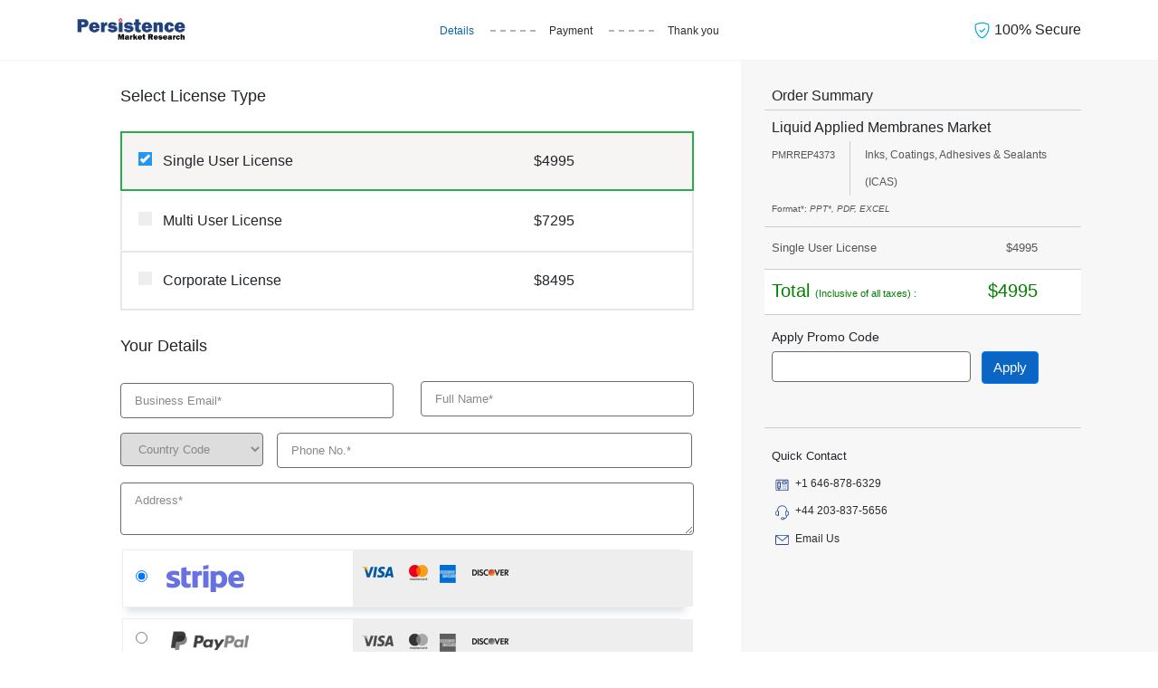

--- FILE ---
content_type: text/html; charset=UTF-8
request_url: https://www.persistencemarketresearch.com/checkout/4373
body_size: 11140
content:
<!DOCTYPE html>
<html>
<head>
    <meta charset="utf-8">
    <title>Purchase Report - Liquid Applied Membranes Market</title>
    <meta name="description" content="Purchase report with secured transaction - Liquid Applied Membranes Market">
    <meta name="viewport" content="width=device-width, initial-scale=1, shrink-to-fit=no">
    <link rel="icon" href="https://www.persistencemarketresearch.com/themes/image/fevicon-pmr.svg">    
    <meta name="robots" content="noindex, nofollow">
    <meta name="googlebot" content="noindex, nofollow">
    <link href="https://www.persistencemarketresearch.com/themes/css/bootstrap.min.css" rel="stylesheet" />
    <link href="https://www.persistencemarketresearch.com/assets/css/checkout.css" rel="stylesheet" />
</head>
<body>
    <header class="headerBar checkoutHeader">
        <nav class="navbar navbar-default">
            <div class="container d-block">
               <div class="row">
                    <div class="col-md-3 col-sm-2">
                        <div class="navbar-header">
                            <a class="navbar-brand" href="https://www.persistencemarketresearch.com/" title="Persistence Market Research">
                                <img class="img-fluid" src="https://www.persistencemarketresearch.com/themes/image/pmr-logo.webp" alt="Persistence Market Research" title="Persistence Market Research" />
                            </a>
                        </div>
                    </div>
                    <div class="col-md-6 col-sm-8 d-flex align-items-center">
                        <div id="navbar" class="navbar-collapse checkOutList text-center">
                            <ul class="nav navbar-nav flex-row justify-content-center">
                                <!-- <li class="active">
                                    <a href="javascript:void(0)" title="Summary">
                                        <span>Summary</span>
                                    </a>
                                </li> -->
                                <li class="active">
                                    <a href="javascript:void(0)" title="Details">
                                        <span>Details</span>
                                    </a>
                                </li>
                                <li>
                                    <a href="javascript:void(0)" title="Payment">
                                        <span>Payment</span>
                                    </a>
                                </li>
                                <li>
                                    <a href="javascript:void(0)" title="Thank you">
                                        <span>Thank you</span>
                                    </a>
                                </li>
                            </ul>
                        </div>
                    </div>
                    <div class="col-md-3 col-sm-2">
                        <div class="secureText">
                            <p class="mb-0">
                                <svg width="1.2em" height="1.2em" viewBox="0 0 16 16" class="bi bi-shield-check" fill="currentColor" xmlns="http://www.w3.org/2000/svg">
                                    <path fill-rule="evenodd" d="M5.443 1.991a60.17 60.17 0 0 0-2.725.802.454.454 0 0 0-.315.366C1.87 7.056 3.1 9.9 4.567 11.773c.736.94 1.533 1.636 2.197 2.093.333.228.626.394.857.5.116.053.21.089.282.11A.73.73 0 0 0 8 14.5c.007-.001.038-.005.097-.023.072-.022.166-.058.282-.111.23-.106.525-.272.857-.5a10.197 10.197 0 0 0 2.197-2.093C12.9 9.9 14.13 7.056 13.597 3.159a.454.454 0 0 0-.315-.366c-.626-.2-1.682-.526-2.725-.802C9.491 1.71 8.51 1.5 8 1.5c-.51 0-1.49.21-2.557.491zm-.256-.966C6.23.749 7.337.5 8 .5c.662 0 1.77.249 2.813.525a61.09 61.09 0 0 1 2.772.815c.528.168.926.623 1.003 1.184.573 4.197-.756 7.307-2.367 9.365a11.191 11.191 0 0 1-2.418 2.3 6.942 6.942 0 0 1-1.007.586c-.27.124-.558.225-.796.225s-.526-.101-.796-.225a6.908 6.908 0 0 1-1.007-.586 11.192 11.192 0 0 1-2.417-2.3C2.167 10.331.839 7.221 1.412 3.024A1.454 1.454 0 0 1 2.415 1.84a61.11 61.11 0 0 1 2.772-.815z"/>
                                    <path fill-rule="evenodd" d="M10.854 6.146a.5.5 0 0 1 0 .708l-3 3a.5.5 0 0 1-.708 0l-1.5-1.5a.5.5 0 1 1 .708-.708L7.5 8.793l2.646-2.647a.5.5 0 0 1 .708 0z"/>
                                  </svg>
                                  100% Secure</p>
                        </div>
                    </div>
               </div>
            </div>
        </nav>
    </header>
    <main>
        <section class="py-0 orderDetailsSec">
            <div class="container">
                <div class="row">
                    <div class="col-lg-12 col-md-12 col-12">
                        <div class="row">
                            <div class="col-lg-8 col-md-8 col-sm-8 col-12">
                                <div class="pmrCheckoutForm mx-5">
                                <div class="row">
                                    <div class="col-lg-12 col-md-12 reportName">
                                        <div class="checkoutForm ">                                
                                        <div class="formBox">
                                            <!-- <p class="fs-18 bold500 mb-3 mt-0">Please register your details.</p> -->
                                            <div class="requestform">
                                                <form action="" method="post" name="" onsubmit="if (!window.__cfRLUnblockHandlers) return false; return validateForm();" data-cf-modified-187ee945c761eec113b93cb3-="">
                                                    
                                                    <input type="hidden" name="csrf_test_name" value="09bd18cd2a269452c18f7c8809b42634" /> 
                                                    <input type="hidden" id="country_name" name="cust_country" value="Unknown">
                                                    
                                                    <input type="hidden" name="paymentType" class="hdnPaymentType" value="PayPal">
                                                    <input type="hidden" id="cust_country_code"  name="cust_country_code"  value="">

                                                    <input type="hidden" name="promoid" value="">
                                                    <input type="hidden" name="license_type" value="">
                                                    <input type="hidden" id="hdnPromoCode" name="hdnPromoCode" value="">
                                                    <input type="hidden" class="hdnCsrf" name="csrf_test_name" value="09bd18cd2a269452c18f7c8809b42634" /> 
                                                    <div class="pmrCheckoutForm">
                                                        <p class="fs-18 bold500 mb-4 pt-4">Select License Type</p>
                                                        <div class="col-md-12 selectLicenseType">
                                                            <div class="row bgLicenseType bgLicenseType1 greenborder active">
                                                                <div class="col-lg-12 col-md-12 col-12 p-0">
                                                                    <label class="contRedio contRedioCheckout py-3" data-toggle="tooltip" data-placement="top" title="" data-original-title="Single User License">
                                                                        <span class="row">
                                                                            <div class="col-md-8 col-sm-8 col-8">
                                                                                Single User License
                                                                                <input type="radio" checked="checked" name="radLicense" class="payment_type" value="S" data-name="Single User license" data-val="4995">
                                                                                <span class="checkmark"></span>
                                                                        </div>
                                                                        <div class="col-md-4 col-sm-4 col-4">
                                                                            $4995                                                                        </div>
                                                                        </span>
                                                                    </label>    
                                                                </div>
                                                            </div>
                                                            <div class="row bgLicenseType bgLicenseType2 border-T-B-none">
                                                                <div class="col-lg-12 col-md-12 col-12 p-0">
                                                                    <label class="contRedio contRedioCheckout py-3" data-toggle="tooltip" data-placement="top" title="" data-original-title="Multi User License">
                                                                        <span class="row">
                                                                            <div class="col-md-8 col-sm-8 col-8">
                                                                                    Multi User License
                                                                                    <input type="radio" name="radLicense" class="payment_type" value="M" data-name="Multi-User license" data-val="7295">
                                                                                    <span class="checkmark"></span>
                                                                            </div>
                                                                            <div class="col-md-4 col-sm-4 col-4">
                                                                                $7295                                                                            </div>
                                                                        </span>
                                                                    </label>
                                                                </div>
                                                            </div>
                                                            <div class="row bgLicenseType bgLicenseType3">
                                                                <div class="col-lg-12 col-md-12 col-12 p-0">
                                                                    <label class="contRedio contRedioCheckout py-3" data-toggle="tooltip" data-placement="top" title="" data-original-title="Corporate License">
                                                                        <span class="row">
                                                                            <div class="col-md-8 col-sm-8 col-8">
                                                                                    Corporate License
                                                                                    <input type="radio" name="radLicense" class="payment_type" value="C" data-name="Corporate license" data-val="8495" >
                                                                                    <span class="checkmark"></span>
                                                                            </div>
                                                                            <div class="col-md-4 col-sm-4 col-4">
                                                                                $8495                                                                            </div>
                                                                        </span>
                                                                    </label>    
                                                                </div>
                                                            </div>
                                                        </div>
                                                    </div>
                                                    <p class="fs-18 bold500 mb-4 pt-4">Your Details</p>
                                                    <div class="row">
                                                        <div class="col-xs-12 col-md-6">
                                                            <div class="form-field">
                                                            <input type="text" name="fcname" style="height:0px;width:0px;border: none;display: inherit;" class="fcname" value="">
                                                                <input type="email" name="cust_email" id="idPMREmailId" class="form-control emailId" placeholder="Business Email*" required="required">
                                                                <span class="text-danger emailIdError"></span>
                                                            </div>
                                                        </div>
                                                        <div class="col-xs-12 col-md-6">
                                                            <div class="form-field">
                                                                <input type="text" name="cust_name" id="idPMRfullname" class="form-control fullname"  placeholder = "Full Name*" required="required">
                                                                <span class="text-danger nameError"></span>
                                                            </div>
                                                        </div>
                                                    </div>
                                                    <div class="row">
                                                        <div class="col-xs-12 col-md-12">
                                                            <div class="form-field">
                                                                <select name="countryCode" id="" class="country-code countryCode" required>
                                                                    <option data-countryCode="" value="">Country Code</option>
                                                                    <option data-countryCode="US" value="1">USA (+1)</option>
                                                                    <option data-countryCode="GB" value="44">UK (+44)</option>
                                                                    <optgroup label="Other countries">
                                                                        <option data-countryCode="AF" value="93">Afghanistan (+93)</option>
                                                                        <option data-countryCode="AL" value="355">Albania (+355)</option>
                                                                        <option data-countryCode="DZ" value="213">Algeria (+213)</option>
                                                                        <option data-countryCode="AD" value="376">Andorra (+376)</option>
                                                                        <option data-countryCode="AO" value="244">Angola (+244)</option>
                                                                        <option data-countryCode="AI" value="1264">Anguilla (+1264)</option>
                                                                        <option data-countryCode="AG" value="1268">Antigua &amp; Barbuda (+1268)</option>
                                                                        <option data-countryCode="AR" value="54">Argentina (+54)</option>
                                                                        <option data-countryCode="AM" value="374">Armenia (+374)</option>
                                                                        <option data-countryCode="AW" value="297">Aruba (+297)</option>
                                                                        <option data-countryCode="AU" value="61">Australia (+61)</option>
                                                                        <option data-countryCode="AT" value="43">Austria (+43)</option>
                                                                        <option data-countryCode="AZ" value="994">Azerbaijan (+994)</option>
                                                                        <option data-countryCode="BS" value="1242">Bahamas (+1242)</option>
                                                                        <option data-countryCode="BH" value="973">Bahrain (+973)</option>
                                                                        <option data-countryCode="BD" value="880">Bangladesh (+880)</option>
                                                                        <option data-countryCode="BB" value="1246">Barbados (+1246)</option>
                                                                        <option data-countryCode="BY" value="375">Belarus (+375)</option>
                                                                        <option data-countryCode="BE" value="32">Belgium (+32)</option>
                                                                        <option data-countryCode="BZ" value="501">Belize (+501)</option>
                                                                        <option data-countryCode="BJ" value="229">Benin (+229)</option>
                                                                        <option data-countryCode="BM" value="1441">Bermuda (+1441)</option>
                                                                        <option data-countryCode="BT" value="975">Bhutan (+975)</option>
                                                                        <option data-countryCode="BO" value="591">Bolivia (+591)</option>
                                                                        <option data-countryCode="BA" value="387">Bosnia Herzegovina (+387)</option>
                                                                        <option data-countryCode="BW" value="267">Botswana (+267)</option>
                                                                        <option data-countryCode="BR" value="55">Brazil (+55)</option>
                                                                        <option data-countryCode="BN" value="673">Brunei (+673)</option>
                                                                        <option data-countryCode="BG" value="359">Bulgaria (+359)</option>
                                                                        <option data-countryCode="BF" value="226">Burkina Faso (+226)</option>
                                                                        <option data-countryCode="BI" value="257">Burundi (+257)</option>
                                                                        <option data-countryCode="KH" value="855">Cambodia (+855)</option>
                                                                        <option data-countryCode="CM" value="237">Cameroon (+237)</option>
                                                                        <option data-countryCode="CA" value="1">Canada (+1)</option>
                                                                        <option data-countryCode="CV" value="238">Cape Verde Islands (+238)</option>
                                                                        <option data-countryCode="KY" value="1345">Cayman Islands (+1345)</option>
                                                                        <option data-countryCode="CF" value="236">Central African Republic (+236)</option>
                                                                        <option data-countryCode="CL" value="56">Chile (+56)</option>
                                                                        <option data-countryCode="CN" value="86">China (+86)</option>
                                                                        <option data-countryCode="CO" value="57">Colombia (+57)</option>
                                                                        <option data-countryCode="KM" value="269">Comoros (+269)</option>
                                                                        <option data-countryCode="CG" value="242">Congo (+242)</option>
                                                                        <option data-countryCode="CK" value="682">Cook Islands (+682)</option>
                                                                        <option data-countryCode="CR" value="506">Costa Rica (+506)</option>
                                                                        <option data-countryCode="HR" value="385">Croatia (+385)</option>
                                                                        <option data-countryCode="CU" value="53">Cuba (+53)</option>
                                                                        <option data-countryCode="CY" value="90392">Cyprus North (+90392)</option>
                                                                        <option data-countryCode="CY" value="357">Cyprus South (+357)</option>
                                                                        <option data-countryCode="CZ" value="42">Czech Republic (+42)</option>
                                                                        <option data-countryCode="DK" value="45">Denmark (+45)</option>
                                                                        <option data-countryCode="DJ" value="253">Djibouti (+253)</option>
                                                                        <option data-countryCode="DM" value="1809">Dominica (+1809)</option>
                                                                        <option data-countryCode="DO" value="1809">Dominican Republic (+1809)</option>
                                                                        <option data-countryCode="EC" value="593">Ecuador (+593)</option>
                                                                        <option data-countryCode="EG" value="20">Egypt (+20)</option>
                                                                        <option data-countryCode="SV" value="503">El Salvador (+503)</option>
                                                                        <option data-countryCode="GQ" value="240">Equatorial Guinea (+240)</option>
                                                                        <option data-countryCode="ER" value="291">Eritrea (+291)</option>
                                                                        <option data-countryCode="EE" value="372">Estonia (+372)</option>
                                                                        <option data-countryCode="ET" value="251">Ethiopia (+251)</option>
                                                                        <option data-countryCode="FK" value="500">Falkland Islands (+500)</option>
                                                                        <option data-countryCode="FO" value="298">Faroe Islands (+298)</option>
                                                                        <option data-countryCode="FJ" value="679">Fiji (+679)</option>
                                                                        <option data-countryCode="FI" value="358">Finland (+358)</option>
                                                                        <option data-countryCode="FR" value="33">France (+33)</option>
                                                                        <option data-countryCode="GF" value="594">French Guiana (+594)</option>
                                                                        <option data-countryCode="PF" value="689">French Polynesia (+689)</option>
                                                                        <option data-countryCode="GA" value="241">Gabon (+241)</option>
                                                                        <option data-countryCode="GM" value="220">Gambia (+220)</option>
                                                                        <option data-countryCode="GE" value="7880">Georgia (+7880)</option>
                                                                        <option data-countryCode="DE" value="49">Germany (+49)</option>
                                                                        <option data-countryCode="GH" value="233">Ghana (+233)</option>
                                                                        <option data-countryCode="GI" value="350">Gibraltar (+350)</option>
                                                                        <option data-countryCode="GR" value="30">Greece (+30)</option>
                                                                        <option data-countryCode="GL" value="299">Greenland (+299)</option>
                                                                        <option data-countryCode="GD" value="1473">Grenada (+1473)</option>
                                                                        <option data-countryCode="GP" value="590">Guadeloupe (+590)</option>
                                                                        <option data-countryCode="GU" value="671">Guam (+671)</option>
                                                                        <option data-countryCode="GT" value="502">Guatemala (+502)</option>
                                                                        <option data-countryCode="GN" value="224">Guinea (+224)</option>
                                                                        <option data-countryCode="GW" value="245">Guinea - Bissau (+245)</option>
                                                                        <option data-countryCode="GY" value="592">Guyana (+592)</option>
                                                                        <option data-countryCode="HT" value="509">Haiti (+509)</option>
                                                                        <option data-countryCode="HN" value="504">Honduras (+504)</option>
                                                                        <option data-countryCode="HK" value="852">Hong Kong (+852)</option>
                                                                        <option data-countryCode="HU" value="36">Hungary (+36)</option>
                                                                        <option data-countryCode="IS" value="354">Iceland (+354)</option>
                                                                        <option data-countryCode="IN" value="91">India (+91)</option>
                                                                        <option data-countryCode="ID" value="62">Indonesia (+62)</option>
                                                                        <option data-countryCode="IR" value="98">Iran (+98)</option>
                                                                        <option data-countryCode="IQ" value="964">Iraq (+964)</option>
                                                                        <option data-countryCode="IE" value="353">Ireland (+353)</option>
                                                                        <option data-countryCode="IL" value="972">Israel (+972)</option>
                                                                        <option data-countryCode="IT" value="39">Italy (+39)</option>
                                                                        <option data-countryCode="JM" value="1876">Jamaica (+1876)</option>
                                                                        <option data-countryCode="JP" value="81">Japan (+81)</option>
                                                                        <option data-countryCode="JO" value="962">Jordan (+962)</option>
                                                                        <option data-countryCode="KZ" value="7">Kazakhstan (+7)</option>
                                                                        <option data-countryCode="KE" value="254">Kenya (+254)</option>
                                                                        <option data-countryCode="KI" value="686">Kiribati (+686)</option>
                                                                        <option data-countryCode="KP" value="850">Korea North (+850)</option>
                                                                        <option data-countryCode="KR" value="82">Korea South (+82)</option>
                                                                        <option data-countryCode="KW" value="965">Kuwait (+965)</option>
                                                                        <option data-countryCode="KG" value="996">Kyrgyzstan (+996)</option>
                                                                        <option data-countryCode="LA" value="856">Laos (+856)</option>
                                                                        <option data-countryCode="LV" value="371">Latvia (+371)</option>
                                                                        <option data-countryCode="LB" value="961">Lebanon (+961)</option>
                                                                        <option data-countryCode="LS" value="266">Lesotho (+266)</option>
                                                                        <option data-countryCode="LR" value="231">Liberia (+231)</option>
                                                                        <option data-countryCode="LY" value="218">Libya (+218)</option>
                                                                        <option data-countryCode="LI" value="417">Liechtenstein (+417)</option>
                                                                        <option data-countryCode="LT" value="370">Lithuania (+370)</option>
                                                                        <option data-countryCode="LU" value="352">Luxembourg (+352)</option>
                                                                        <option data-countryCode="MO" value="853">Macao (+853)</option>
                                                                        <option data-countryCode="MK" value="389">Macedonia (+389)</option>
                                                                        <option data-countryCode="MG" value="261">Madagascar (+261)</option>
                                                                        <option data-countryCode="MW" value="265">Malawi (+265)</option>
                                                                        <option data-countryCode="MY" value="60">Malaysia (+60)</option>
                                                                        <option data-countryCode="MV" value="960">Maldives (+960)</option>
                                                                        <option data-countryCode="ML" value="223">Mali (+223)</option>
                                                                        <option data-countryCode="MT" value="356">Malta (+356)</option>
                                                                        <option data-countryCode="MH" value="692">Marshall Islands (+692)</option>
                                                                        <option data-countryCode="MQ" value="596">Martinique (+596)</option>
                                                                        <option data-countryCode="MR" value="222">Mauritania (+222)</option>
                                                                        <option data-countryCode="YT" value="269">Mayotte (+269)</option>
                                                                        <option data-countryCode="MX" value="52">Mexico (+52)</option>
                                                                        <option data-countryCode="FM" value="691">Micronesia (+691)</option>
                                                                        <option data-countryCode="MD" value="373">Moldova (+373)</option>
                                                                        <option data-countryCode="MC" value="377">Monaco (+377)</option>
                                                                        <option data-countryCode="MN" value="976">Mongolia (+976)</option>
                                                                        <option data-countryCode="MS" value="1664">Montserrat (+1664)</option>
                                                                        <option data-countryCode="MA" value="212">Morocco (+212)</option>
                                                                        <option data-countryCode="MZ" value="258">Mozambique (+258)</option>
                                                                        <option data-countryCode="MN" value="95">Myanmar (+95)</option>
                                                                        <option data-countryCode="NA" value="264">Namibia (+264)</option>
                                                                        <option data-countryCode="NR" value="674">Nauru (+674)</option>
                                                                        <option data-countryCode="NP" value="977">Nepal (+977)</option>
                                                                        <option data-countryCode="NL" value="31">Netherlands (+31)</option>
                                                                        <option data-countryCode="NC" value="687">New Caledonia (+687)</option>
                                                                        <option data-countryCode="NZ" value="64">New Zealand (+64)</option>
                                                                        <option data-countryCode="NI" value="505">Nicaragua (+505)</option>
                                                                        <option data-countryCode="NE" value="227">Niger (+227)</option>
                                                                        <option data-countryCode="NG" value="234">Nigeria (+234)</option>
                                                                        <option data-countryCode="NU" value="683">Niue (+683)</option>
                                                                        <option data-countryCode="NF" value="672">Norfolk Islands (+672)</option>
                                                                        <option data-countryCode="NP" value="670">Northern Marianas (+670)</option>
                                                                        <option data-countryCode="NO" value="47">Norway (+47)</option>
                                                                        <option data-countryCode="OM" value="968">Oman (+968)</option>
                                                                        <option data-countryCode="PW" value="680">Palau (+680)</option>
                                                                        <option data-countryCode="PA" value="507">Panama (+507)</option>
                                                                        <option data-countryCode="PG" value="675">Papua New Guinea (+675)</option>
                                                                        <option data-countryCode="PY" value="595">Paraguay (+595)</option>
                                                                        <option data-countryCode="PE" value="51">Peru (+51)</option>
                                                                        <option data-countryCode="PH" value="63">Philippines (+63)</option>
                                                                        <option data-countryCode="PL" value="48">Poland (+48)</option>
                                                                        <option data-countryCode="PT" value="351">Portugal (+351)</option>
                                                                        <option data-countryCode="PR" value="1787">Puerto Rico (+1787)</option>
                                                                        <option data-countryCode="QA" value="974">Qatar (+974)</option>
                                                                        <option data-countryCode="RE" value="262">Reunion (+262)</option>
                                                                        <option data-countryCode="RO" value="40">Romania (+40)</option>
                                                                        <option data-countryCode="RU" value="7">Russia (+7)</option>
                                                                        <option data-countryCode="RW" value="250">Rwanda (+250)</option>
                                                                        <option data-countryCode="SM" value="378">San Marino (+378)</option>
                                                                        <option data-countryCode="ST" value="239">Sao Tome &amp; Principe (+239)</option>
                                                                        <option data-countryCode="SA" value="966">Saudi Arabia (+966)</option>
                                                                        <option data-countryCode="SN" value="221">Senegal (+221)</option>
                                                                        <option data-countryCode="CS" value="381">Serbia (+381)</option>
                                                                        <option data-countryCode="SC" value="248">Seychelles (+248)</option>
                                                                        <option data-countryCode="SL" value="232">Sierra Leone (+232)</option>
                                                                        <option data-countryCode="SG" value="65">Singapore (+65)</option>
                                                                        <option data-countryCode="SK" value="421">Slovak Republic (+421)</option>
                                                                        <option data-countryCode="SI" value="386">Slovenia (+386)</option>
                                                                        <option data-countryCode="SB" value="677">Solomon Islands (+677)</option>
                                                                        <option data-countryCode="SO" value="252">Somalia (+252)</option>
                                                                        <option data-countryCode="ZA" value="27">South Africa (+27)</option>
                                                                        <option data-countryCode="ES" value="34">Spain (+34)</option>
                                                                        <option data-countryCode="LK" value="94">Sri Lanka (+94)</option>
                                                                        <option data-countryCode="SH" value="290">St. Helena (+290)</option>
                                                                        <option data-countryCode="KN" value="1869">St. Kitts (+1869)</option>
                                                                        <option data-countryCode="SC" value="1758">St. Lucia (+1758)</option>
                                                                        <option data-countryCode="SD" value="249">Sudan (+249)</option>
                                                                        <option data-countryCode="SR" value="597">Suriname (+597)</option>
                                                                        <option data-countryCode="SZ" value="268">Swaziland (+268)</option>
                                                                        <option data-countryCode="SE" value="46">Sweden (+46)</option>
                                                                        <option data-countryCode="CH" value="41">Switzerland (+41)</option>
                                                                        <option data-countryCode="SI" value="963">Syria (+963)</option>
                                                                        <option data-countryCode="TW" value="886">Taiwan (+886)</option>
                                                                        <option data-countryCode="TJ" value="7">Tajikstan (+7)</option>
                                                                        <option data-countryCode="TH" value="66">Thailand (+66)</option>
                                                                        <option data-countryCode="TG" value="228">Togo (+228)</option>
                                                                        <option data-countryCode="TO" value="676">Tonga (+676)</option>
                                                                        <option data-countryCode="TT" value="1868">Trinidad &amp; Tobago (+1868)</option>
                                                                        <option data-countryCode="TN" value="216">Tunisia (+216)</option>
                                                                        <option data-countryCode="TR" value="90">Turkey (+90)</option>
                                                                        <option data-countryCode="TM" value="7">Turkmenistan (+7)</option>
                                                                        <option data-countryCode="TM" value="993">Turkmenistan (+993)</option>
                                                                        <option data-countryCode="TC" value="1649">Turks &amp; Caicos Islands (+1649)</option>
                                                                        <option data-countryCode="TV" value="688">Tuvalu (+688)</option>
                                                                        <option data-countryCode="UG" value="256">Uganda (+256)</option>
                                                                        <option data-countryCode="GB" value="44">UK (+44)</option>
                                                                        <option data-countryCode="UA" value="380">Ukraine (+380)</option>
                                                                        <option data-countryCode="AE" value="971">United Arab Emirates (+971)</option>
                                                                        <option data-countryCode="UY" value="598">Uruguay (+598)</option>
                                                                        <option data-countryCode="US" value="1">USA (+1)</option>
                                                                        <option data-countryCode="UZ" value="7">Uzbekistan (+7)</option>
                                                                        <option data-countryCode="VU" value="678">Vanuatu (+678)</option>
                                                                        <option data-countryCode="VA" value="379">Vatican City (+379)</option>
                                                                        <option data-countryCode="VE" value="58">Venezuela (+58)</option>
                                                                        <option data-countryCode="VN" value="84">Vietnam (+84)</option>
                                                                        <option data-countryCode="VG" value="84">Virgin Islands - British (+1284)</option>
                                                                        <option data-countryCode="VI" value="84">Virgin Islands - US (+1340)</option>
                                                                        <option data-countryCode="WF" value="681">Wallis &amp; Futuna (+681)</option>
                                                                        <option data-countryCode="YE" value="969">Yemen (North)(+969)</option>
                                                                        <option data-countryCode="YE" value="967">Yemen (South)(+967)</option>
                                                                        <option data-countryCode="ZM" value="260">Zambia (+260)</option>
                                                                        <option data-countryCode="ZW" value="263">Zimbabwe (+263)</option>
                                                                    </optgroup>
                                                                </select>
                                                                <input type="text" name="cust_phone" id="idPMRContactNo" class="form-control phoneNo" placeholder="Phone No.*" required="required">
                                                                <span id="clientPhoneNo" class="errormsgs"></span>
                                                                <span class="text-danger phoneNoError"></span>
                                                            </div>
                                                        </div>
                                                        <div class="col-md-12 col-xs-12">
                                                            <div class="form-field">
                                                                <textarea type="text" name="cust_addr" id="idAddress" class="form-control company_address" Placeholder= "Address*" required></textarea>
                                                                <span class="text-danger addressError"></span>
                                                            </div>
                                                        </div>
                                                    </div>
                                                    <div class="row">
                                                    <div class="col-md-12 requestform" style="padding-left:2rem;">
                                                            <div class="paymentOptBox mb-4">
                                                                
                                                                <div class="paymentRadio">
                                                                    <input type="radio" checked="checked" name="payment_type" id="radioStripe" class="paymentType mt-2" value="Stripe">
                                                                    <label class="contRedio pl-0 row" for="radioStripe">
                                                                        <div class="row">
                                                                                <div class="col-5">
                                                                                <span class="checkIcon pl-5">
                                                                                    <img class="img-fluid Stripe my-3" src="https://www.persistencemarketresearch.com/assets/images/stripe.webp" alt="Stripe" title="Stripe" />
                                                                                </span>
                                                                                </div>
                                                                                <div class="col-7 paymentOptBottom">
                                                                                    <span>
                                                                                        <img src="https://www.persistencemarketresearch.com/assets/images/pay-pal-bottom.png" alt="Stripe" title="Stripe" />
                                                                                    </span>
                                                                                </div>
                                                                        </div>
                                                                    </label>
                                                                </div>
                                                                <div class="paymentRadio">
                                                                    <input type="radio" name="payment_type" id="radioPayPal" class="paymentType" value="PayPal">
                                                                    <label class="contRedio pl-0 row" for="radioPayPal">
                                                                        <div class="row">
                                                                            <div class="col-5">
                                                                                <span class="checkIcon pl-5">
                                                                                    <img class="img-fluid payPal" src="https://www.persistencemarketresearch.com/assets/images/pay-pal.png" alt="PayPal" title="PayPal" />
                                                                                </span>
                                                                                </div>
                                                                                <div class="col-7 paymentOptBottom">
                                                                                    <span>
                                                                                        <img src="https://www.persistencemarketresearch.com/assets/images/pay-pal-bottom.png" alt="PayPal" title="PayPal" />
                                                                                    </span>
                                                                                </div>
                                                                        </div>
                                                                    </label>
                                                                </div>
                                                            </div>
                                                        </div>
                                                        <div class="col-xs-12 col-md-12">
                                                            <div class="form-field">
                                                                <span id="captcha" class="captcha"></span>
                                                                <input type="text" name="captcha" class="captcha-input form-control captcha txtCaptcha" placeholder = "Security Code*" id="captcha-form" maxlength="3" size="3" tabindex=3 required />
                                                            <input type="hidden" class="hdnCaptcha" name="hdnCaptcha" value="">
                                                                <span id="captachacode"   class="errormsgs"></span>
                                                                <span class="text-danger captchaError"></span>
                                                            </div>
                                                        </div>
                                                    </div>
                                                    
                                                    <div class="row mt-4">
                                                        <div class="col-md-12 col-xs-12">
                                                            <div class="form-field">
                                                                <label class="contRedio" style="padding-left: 10px;line-height: 20px;  display: inline-block;">
                                                                    <small> I acknowledge that I have read and agree to the </small>
                                                                    <input type="checkbox" class="chkAgree" checked="checked">
                                                                    <span class="checkmark"></span>
                                                                </label>
                                                                <span class="chkError"></span>
                                                                <a href="https://www.persistencemarketresearch.com/terms-and-conditions.asp" target="_blank" title="Terms & Conditions.">
                                                                    <small>Terms & Conditions.</small>
                                                                </a>
                                                            </div>
                                                        </div>
                                                        <div class="col-md-12 col-xs-12 mt-2 text-center procRegisterBtn">
                                                            <button type="submit" name="btnCheckout" class="btn btnBuyNow" title="Proceed To Checkout" value="btnCheckout">
                                                                Proceed To Checkout
                                                            </button>
                                                        </div>    
                                                    </div>
                                                </form>
                                            </div>
                                        </div>
                                    </div>
                                </div>
                            </div>
                            </div>
                            </div>
                            <div class="col-lg-4 col-md-4 col-12">
                                <div class="orderDetailsDiv p-0 mt-4">
                                    <p class="fs-16 txt-black2 mb-1 orderP pl-2">Order Summary</p>
                                    <div class="details d-flex pl-2">
                                        <div class="detailText">
                                            <p class="fs-16 txt-black1 m-0">Liquid Applied Membranes Market</p>
                                            <div class="rDeatils d-flex mt-0">
                                                <p class="m-0 pr-3 fs-11 txt-grey2 d-flex flex-column rborder-right">
                                                    <span>PMRREP4373</span>
                                                </p>
                                                                                                        <p class="m-0 pl-3 fs-12 txt-grey2 d-flex flex-column">
                                                            <span>Inks, Coatings, Adhesives & Sealants (ICAS)</span>
                                                        </p>
                                                                                                  
                                            </div>
                                        </div>
                                    </div>
                                    <p class="mb-1 txt-grey2 fs-10 pl-2">Format*: <em>PPT*, PDF, EXCEL</em></p>
                                    <div class="licenseDetails">
                                        <p class="p2 fs-13 txt-grey2 m-0 py-2 d-flex justify-content-between pl-2">
                                            <span class="spnLicense">Single User License</span>
                                            <span class="pr-5 spnPrice">$4995</span>
                                        </p>
                                        <div class="pmr-discount promo_frm_apply d-none">
                                            <p class="fs-13 txt-grey2 m-0 py-2 d-flex justify-content-between pl-2">
                                                <span class="">Discount:</span>
                                                <span class="pr-5 spnDiscount">- $0</span>
                                            </p>
                                            <p class="couponText mb-2 py-1 bg-white radius4 fs-14 pl-2">
                                                <svg xmlns="http://www.w3.org/2000/svg" width="16" height="16" class="mr-2" fill="#42a43d" viewBox="0 0 16 16">
                                                  <path d="M8 15A7 7 0 1 1 8 1a7 7 0 0 1 0 14zm0 1A8 8 0 1 0 8 0a8 8 0 0 0 0 16z"></path>
                                                  <path d="M10.97 4.97a.235.235 0 0 0-.02.022L7.477 9.417 5.384 7.323a.75.75 0 0 0-1.06 1.06L6.97 11.03a.75.75 0 0 0 1.079-.02l3.992-4.99a.75.75 0 0 0-1.071-1.05z"></path>
                                                </svg>
                                                Promo Code: <span class="txt-red txtPromoSpn"></span> Applied*
                                            </p>    
                                        </div>                                         
                                        <p class="p3 fs-14 txt-grey2 m-0 py-2 d-flex justify-content-between pl-2">
                                            <span class="bold500">Total <span class="fs-11 bold400">(Inclusive of all taxes) :</span></span>
                                            <span class="pr-5 txt-blue spnTotal bold500">$4995</span>
                                        </p>
                                    </div>
                                     
                                         <div class="pl-2 promo_frm ">
                                        <h6 class="txt-black3 fs-14 mt-3 mb-2">Apply Promo Code</h6>
                                        <input type="text" name="PromoCode" class="form-control d-inline-block mr-2 align-top txtPromo" required="required" value="" onchange="if (!window.__cfRLUnblockHandlers) return false; onChangePromocode(this)" data-cf-modified-187ee945c761eec113b93cb3-="">
                                        <input type="button" class="btn btn-primary align-top btnPromo" value="Apply">
                                        <p class="fs-14 ml-1 text-danger ErrorPromo"></p>
                                    </div>
                                    <div class="quickContact right-boxes quickContactBorder-top mt-5 pl-2 py-3">
                                        <p class="fs-13 txt-black contactList bold400 m-0">Quick Contact</p>
                                        <!-- <div class="QuickContactList">
                                            <div class="whatsapp qContactList text-left pr-2 pl-1">
                                                <a href="https://api.whatsapp.com/send?phone=919511705688" class="text-black3 fs-12 d-flex"><span class="quickContactIMG"></span> <span class="quickContactText">Chat on Whatsapp</span></a>
                                            </div>
                                            <div class="contact1 qContactList text-left pr-2 pl-1">
                                                <a href="tel:+18009610353" class="text-black3 fs-12 d-flex"><span class="quickContactIMG"></span> <span class="quickContactText">+1 800-961-0353</span></a>
                                            </div> -->
                                            <div class="contact2 qContactList text-left pr-2 pl-1">
                                                <a href="tel:+16468786329" class="text-black3 fs-12 d-flex"><span class="quickContactIMG"></span> <span class="quickContactText">+1 646-878-6329</span></a>
                                            </div>
                                            <div class="contact3 qContactList text-left pr-2 pl-1">
                                                <a href="tel:+442038375656" class="text-black3 fs-12 d-flex"><span class="quickContactIMG"></span> <span class="quickContactText">+44 203-837-5656</span></a>
                                            </div>
                                            <div class="contact4 qContactList text-left pr-2 pl-1">
                                                <a href="mailto:sales@persistencemarketresearch.com" class="text-black3 fs-12 d-flex"><span class="quickContactIMG"></span> <span class="quickContactText">Email Us</span></a>
                                            </div>
                                        </div>  
                                    </div>
                                </div>

                                <div class="fooLinks mb-3 pl-2">
                                    <p class="text-right p-0 m-0 fs-10">
                                        *Terms & Conditions Apply
                                    </p>
                                    <p class="text-center">
                                        <small>We accept all major credit cards</small>
                                    </p>
                                    <div class="text-center">
                                        <img class="img-fluid mx-auto" src="https://www.persistencemarketresearch.com/assets/images/payment-img.png" alt="Payment Option" title="Payment Option" width="446" height="34" />
                                    </div>
                                    <div class="footerList text-center">
                                        <ul class="list-unstyled list-inline mb-0 mt-4">
                                            <li>
                                                <a href="https://www.persistencemarketresearch.com/disclaimer.asp" target="_bank" title="Disclaimer">Disclaimer</a>
                                            </li>
                                            <li>
                                                <a href="https://www.persistencemarketresearch.com/privacy-policy.asp" target="_bank" title="Privacy Policy">Privacy Policy</a>
                                            </li>
                                            <li>
                                                <a href="https://www.persistencemarketresearch.com/terms-and-conditions.asp" target="_bank" title="Terms and Conditions">Terms and Conditions</a>
                                            </li>
                                            <li>
                                                <a href="https://www.persistencemarketresearch.com/return-policy.asp" target="_bank" title="Return Policy">Return Policy</a>
                                            </li>
                                        </ul>
                                    </div>
                                </div>
                            </div>
                        </div>
                    </div>
                </div>
            </div>
        </section>
    </main>
    <footer>
        <div class="container">
            <div class="row">
                <div class="col-md-12 text-center">
                    <p class="mb-0 py-2"><small>Copyright © Persistence Market Research</small></p>
                </div>
            </div>
        </div>
    </footer>

    <!-- Exit popup start -->
     
    <script src="https://www.persistencemarketresearch.com/themes/js/jquery-3.6.0.min.js" type="187ee945c761eec113b93cb3-text/javascript"></script>
    <script src="https://www.persistencemarketresearch.com/assets/js/bootstrap.bundle.min.js" type="187ee945c761eec113b93cb3-text/javascript"></script>


    <!-- Form Added -->
    <script type="187ee945c761eec113b93cb3-text/javascript">
        // Promocode
            function onChangePromocode(input1) {
                var input2 = document.getElementById('hdnPromoCode');
                input2.value = input1.value;
            }
            function captchaCode() { var Numb1, Numb2, Numb3, Code; Numb1 = (Math.ceil(Math.random() * 10) - 1).toString(); Numb2 = (Math.ceil(Math.random() * 10) - 1).toString(); Numb3 = (Math.ceil(Math.random() * 10) - 1).toString(); Code = Numb1 + Numb2 + Numb3; $("#captcha span").remove(); $("#captcha input").remove(); $("#captcha").append("<span id='code'>" + Code + "</span><input type='button' onclick='captchaCode();'>"); $(".hdnCaptcha").val(Code); }
            $(function () {
                captchaCode(); $('.sampleForm').submit(function () {
                    var captchaVal = $("#code").text(); var captchaCode = $(".captcha").val(); if (captchaVal == captchaCode) { $(".captcha").css({ "color": "#609D29" }); }
                    else { $(".captcha").css({ "color": "#CE3B46" }); }
                });
            });
            $(".requestform .form-control").on("blur .form-control focus", function() {
            if (this.value) {
                $(this).addClass("active");
            } else {
                $(this).removeClass("active");
            }
        });
    
        $(".requestform .form-control").on("focus", function() {
            if (this) {
                $(this).addClass("active");
            } else {
                $(this).removeClass("active");
            }
        });

        $(".paymentType").click(function(){
            $(".hdnPaymentType").val(this.value); 
        });

        function validateForm(){

            var flag = true;

            var name = $(".fullname").val();
            var emailId = $(".emailId").val();
            var phoneNo = $(".phoneNo").val();
            var address = $(".company_address").val();
            var captcha = $(".txtCaptcha").val();
            var hdnCaptcha = $(".hdnCaptcha").val();

            $(".nameError").val("");
            $(".emailIdError").val("");
            $(".phoneNoError").val("");
            $(".captchaError").val("");
            $(".addressError").val("");

            var nameformat = /^[a-zA-Z ]{2,30}$/;
            var emailformat = /^(([^<>()\[\]\\.,;:\s@"]+(\.[^<>()\[\]\\.,;:\s@"]+)*)|(".+"))@((\[[0-9]{1,3}\.[0-9]{1,3}\.[0-9]{1,3}\.[0-9]{1,3}\])|(([a-zA-Z\-0-9]+\.)+[a-zA-Z]{2,}))$/;

            if(emailId == ""){
                flag = false;
                $(".emailIdError").html("* Please Enter Email ID");
            }else if(!emailformat.test(emailId)){
                flag = false;
                $(".emailIdError").html("* Enter Valid Email ID");
            }
    
            if(name == ""){
                flag = false;
                $(".nameError").html("* Please Enter Name");
            }else if(!nameformat.test(name)){
                flag = false;
                $(".nameError").html("* Enter Correct Name");
            }
    
            if(phoneNo == ""){
                flag = false;
                $(".phoneNoError").html("* Please Enter Phone No");
            }

            if(address == ""){
                flag = false;
                $(".addressError").html("* Please Enter Address");
            }
            
            if(hdnCaptcha != captcha){
                flag = false;
                $(".captchaError").html("* Please Enter Valid Captcha");
            }

            if($(".chkAgree").prop('checked') != true){
                flag = false;
                $(".chkError").html("* Please check our terms and Conditions");
            }
    
            return flag;

        }

        $(document).ready(function(){
          $(".countryCode").change(function(){
              var country_name = $("#country_name").val();
              if(country_name=="Unknown"){
                  var country_html = $(".countryCode option:selected").text();
                  country_html = (country_html.split(" ("))[0];
                  $("#country_name").val(country_html);
              }
          });
      });
    </script>
    
<script type="187ee945c761eec113b93cb3-text/javascript">
     $(".licenseType").click(function(){
        $(".licenseType").removeClass("bg-grey4 border-green1");
        $(this).addClass("bg-grey4 border-green1");
        $(this).children().find('input').prop("checked", true);

        if($(this).children().find('input').prop("checked", true)){
            var licenseTypeName = $(this).children().find('.licenceTpyeText').text();
            var licenseTypeprice = $(this).children().find('.licencePrice').text();
           $('.licenseDetails .spnLicense').text(licenseTypeName);
            $('.licenseDetails .spnPrice').text(licenseTypeprice);
            $('.licenseDetails .spnTotal').text(licenseTypeprice);
             validatePromo();
        }
    });
    $(".paymentType").click(function(){
        $(".paymentType").removeClass("paymentshadow");
        $(this).addClass("paymentshadow").removeClass('filterGreyscale');
        $(this).siblings().addClass('filterGreyscale');
        $(".paymentMethod").text($(this).attr("data-test"));
        
    });


    
</script>

    <script type="187ee945c761eec113b93cb3-text/javascript">
var csrfName = 'csrf_test_name',
    csrfHash = '09bd18cd2a269452c18f7c8809b42634';

        $(".btnPromo").click(function(){
        var promo = $('.txtPromo').val();
        $(".ErrorPromo").html('');

        if(promo!=''){ validatePromo();
            
        }else{
            $(".ErrorPromo").html('* Please enter correct promo code');
            $('.txtPromo').focus();
        }
    });

     $(".selectLicenseType .bgLicenseType").click(function(){
        $(".bgLicenseType").removeClass("active greenborder");
        $(this).addClass("active greenborder");
    });
    $(".bgLicenseType2").click(function(){
        $(".bgLicenseType1").css('border-bottom','2px solid #fff');
        $(".bgLicenseType3").css('border-top','2px solid #fff');
    }); 
    $(".bgLicenseType1").click(function(){
        $(".bgLicenseType3").css('border-top','2px solid #e5e5e5');
    }); 
    $(".bgLicenseType3").click(function(){
        $(".bgLicenseType1").css('border-bottom','2px solid #e5e5e5');
    });



function validatePromo(){ 
    var promo = $('.txtPromo').val();
 
    $(".ErrorPromo").html('');

    if(promo!=''){
        var price = $('.payment_type:checked').attr('data-val');
        var license_type = $('.payment_type:checked').val(); 
        $.ajax({
            type: "POST",
            url: 'https://www.persistencemarketresearch.com/validate_promo',
            data:{'promo': promo, 'license_type':license_type, [csrfName]: csrfHash},
            dataType:"json",
            success: function(content){ //console.log(content);
                csrfName = content['csrfName'];
                csrfHash = content['csrfHash'];

                if(content['flag']){
                    $('.hdnPromoCode').val(promo);

                   $('.promo_frm_apply').removeClass('d-none');
                 
                    $('.txtPromoSpn').html(promo);
                   var discountPrice =  (price*content['discount'])/100;
                    var totalDiscuntedPrice = price-discountPrice;

                    $(".spnDiscount").html("- $"+discountPrice);
                    $(".spnTotal").html(" $"+totalDiscuntedPrice);
                    $('.promo_frm').addClass('d-none');
                     $('.pmr-exit-Modal').hide();
                    $('#pmr-exit-Modal').removeClass('pmr-exit-Modal');
                    
                }else{
                    $(".ErrorPromo").html('* Please enter correct promo code');
                    $('.txtPromo').val('');
                    $('.txtPromo').focus();
                }

                $('.hdnCsrf').val(csrfHash);
            }   
        });
    }
}

// PMR Exit popUp
        $(document).on('mouseleave', function(e){
            if(e.clientY < 0){
                $('.pmr-exit-Modal').modal('show');
                }
            });
                $("#pmr-exit-Modal .close").click(function(){
                    $('.pmr-exit-Modal').hide();
                    $('#pmr-exit-Modal').removeClass('pmr-exit-Modal');
            });
            setTimeout(function () {
                $('.pmr-exit-Modal').modal('show');
            }, 30000);
    </script>

<script type="187ee945c761eec113b93cb3-text/javascript">
     $(document).ready(function(){

   var custom = GetURLParameter('custom');

    if(custom == null){
        var promo = GetURLParameter('promo');
        if(promo != null){
            validatePromo();
        }
    }
    else{
        $('.pmr-exit-Modal').hide();
        $('#pmr-exit-Modal').removeClass('pmr-exit-Modal');
    }
    
    
    $(".payment_type").change(function(){
        var price = $(this).attr("data-val");
        $(".spnPrice").html("$"+price);
        $(".spnTotal").html("$"+price);
        
        var paymentType = $(this).val();
        switch(paymentType){
            case 'S':
                $('.spnLicense').html('Single User License');
                break;

            case 'M':
                $('.spnLicense').html('Multi User License');
                break;

            case 'C':
                $('.spnLicense').html('Corporate License');
                break;
        }
        validatePromo();
    });

     

   

});


function GetURLParameter(sParam)
{
    var sPageURL = window.location.search.substring(1);
    var sURLVariables = sPageURL.split('&');
    for (var i = 0; i < sURLVariables.length; i++)
    {
        var sParameterName = sURLVariables[i].split('=');
        if (sParameterName[0] == sParam)
        {
            return decodeURIComponent(sParameterName[1]);
        }
    }
}

$(function () {
  $('[data-toggle="tooltip"]').tooltip()
})    
</script>
<script src="/cdn-cgi/scripts/7d0fa10a/cloudflare-static/rocket-loader.min.js" data-cf-settings="187ee945c761eec113b93cb3-|49" defer></script></body>
</html>
